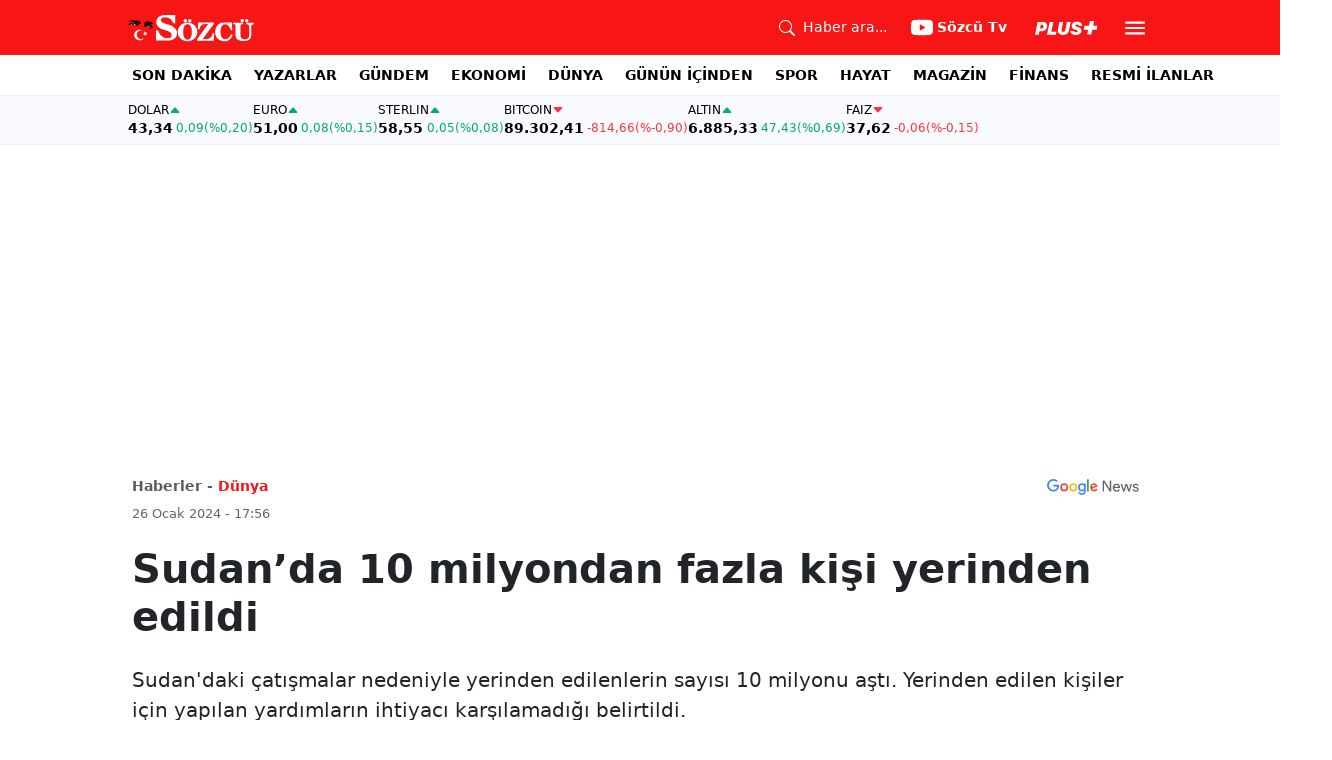

--- FILE ---
content_type: text/html; charset=utf-8
request_url: https://www.google.com/recaptcha/api2/aframe
body_size: 268
content:
<!DOCTYPE HTML><html><head><meta http-equiv="content-type" content="text/html; charset=UTF-8"></head><body><script nonce="u-HEMLoaN52RKBH7BMaZJQ">/** Anti-fraud and anti-abuse applications only. See google.com/recaptcha */ try{var clients={'sodar':'https://pagead2.googlesyndication.com/pagead/sodar?'};window.addEventListener("message",function(a){try{if(a.source===window.parent){var b=JSON.parse(a.data);var c=clients[b['id']];if(c){var d=document.createElement('img');d.src=c+b['params']+'&rc='+(localStorage.getItem("rc::a")?sessionStorage.getItem("rc::b"):"");window.document.body.appendChild(d);sessionStorage.setItem("rc::e",parseInt(sessionStorage.getItem("rc::e")||0)+1);localStorage.setItem("rc::h",'1769123738061');}}}catch(b){}});window.parent.postMessage("_grecaptcha_ready", "*");}catch(b){}</script></body></html>

--- FILE ---
content_type: text/plain;charset=UTF-8
request_url: https://cdn.membrana.media/video/szc/desktop/videoSources.json
body_size: 292
content:
[{"id":992074,"src":"https://membrana-cdn.media/video/szc/external-992074-20260122-desktop.mp4","poster":"https://membrana-cdn.media/video/szc/external-992074-20260122-0.webp","duration":482,"type":"video/mp4","publication_date":"2026-01-22","title":"'Sürecin Geleceğini Biliyordum' Ümit Özdağ'dan Deprem Etkisi Yaratacak Devlet Bahçeli Cevabı"},{"id":992073,"src":"https://membrana-cdn.media/video/szc/external-992073-20260122-desktop.mp4","poster":"https://membrana-cdn.media/video/szc/external-992073-20260122-0.webp","duration":482,"type":"video/mp4","publication_date":"2026-01-22","title":"'Şerefsizce Bir Saldırı' Ümit Özdağ Stüdyoyu İnletti! Bayrak Provokasyonuna Sert Çıktı"},{"id":991972,"src":"https://membrana-cdn.media/video/szc/external-991972-20260122-desktop.mp4","poster":"https://membrana-cdn.media/video/szc/external-991972-20260122-0.webp","duration":213,"type":"video/mp4","publication_date":"2026-01-22","title":"'KABUSLARINIZDA SEÇİM SANDIKLARI...' Murat Emir Öfkelendi! Meclis'te Emekli Aylığı Tartışması"},{"id":991930,"src":"https://membrana-cdn.media/video/szc/external-991930-20260122-desktop.mp4","poster":"https://membrana-cdn.media/video/szc/external-991930-20260122-0.webp","duration":262,"type":"video/mp4","publication_date":"2026-01-22","title":"'ÇEKİN GİDİN BU ÜLKENİN BAŞINDAN!' Veli Ağbaba Çok Sinirlendi! AK Parti Sıralarına Emekli Salvosu"},{"id":991849,"src":"https://membrana-cdn.media/video/szc/external-991849-20260122-desktop.mp4","poster":"https://membrana-cdn.media/video/szc/external-991849-20260122-0.webp","duration":624,"type":"video/mp4","publication_date":"2026-01-22","title":"'Türkiye Uyuşturucuda Hedef Ülke Oldu' Ümit Özdağ'ın PKK Sözleri Kan Donduracak"}]

--- FILE ---
content_type: application/javascript; charset=utf-8
request_url: https://fundingchoicesmessages.google.com/f/AGSKWxXoeuJIFmhL5yzLKI7PtPrPyoIijYCpNwTupVdw0ReGIlUfljMLqVNKszi15OEKq_EoBvE75xFZDfMY2vXj-RqQG4miwMUT2K63ebfcw4GVqDrK92cf09Bhosmk_4GBrORZLuGJq4lqFm3VdOeyRfgDNFdfEAE3wuuSdhSW83ABeRwAK-m4HbYkkQ==/_/ad160k./adaptvadplayer./adv/rdb./adlink./ads_medrec_
body_size: -1288
content:
window['5369acf5-4b5e-44db-b0d7-8252c90b7224'] = true;